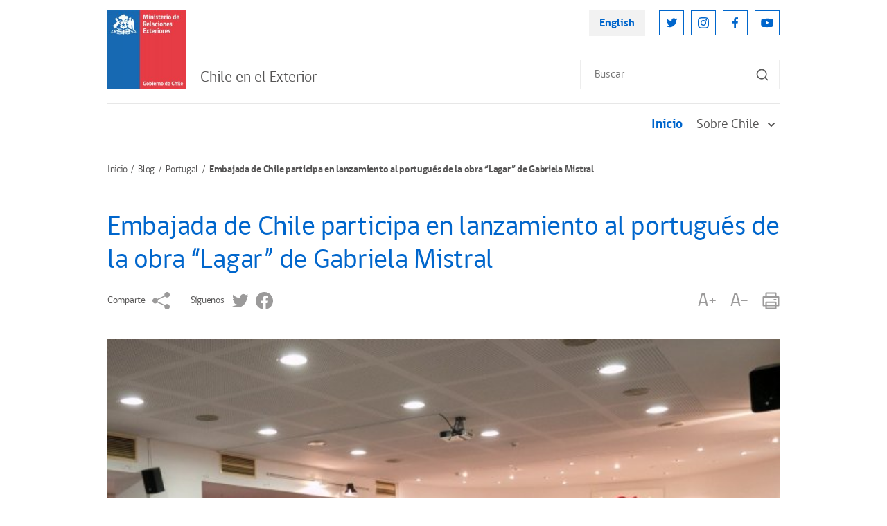

--- FILE ---
content_type: text/html; charset=UTF-8
request_url: https://www.chile.gob.cl/chile/blog/portugal/embajada-de-chile-participa-en-lanzamiento-al-portugues-de-la-obra
body_size: 5356
content:
<!DOCTYPE html>
<html lang="es">
<head>
    <!-- inicio metatags-->
      
  <title>Embajada de Chile participa en lanzamiento al portugués de la obra “Lagar” de Gabriela Mistral - Chile en el Exterior</title>
  
  <meta name="description" content="" />
  <meta name="robots" content="index, follow" />
  
  <meta http-equiv="Content-Type" content="text/html; charset=utf-8"/>
  <link rel="canonical" href="http://www.chile.gob.cl/chile/blog/portugal/embajada-de-chile-participa-en-lanzamiento-al-portugues-de-la-obra">
  <!-- Meta tags FB  -->
  
  
    
    <meta property="og:title" content="Embajada de Chile participa en lanzamiento al portugués de la obra “Lagar” de Gabriela Mistral - Chile en el Exterior">
  
  
  
    
    <meta property="og:description" content="">
  
  <meta property="og:type" content="article">
  <meta property="og:url" content="http://www.chile.gob.cl/chile/blog/portugal/embajada-de-chile-participa-en-lanzamiento-al-portugues-de-la-obra" >
  
  
  <meta property="og:image" content="http://www.chile.gob.cl/chile/imag/default/seo.png">
  <meta property="og:image:width" content="650">
  <meta property="og:image:height" content="380">
  
  <meta property="og:site_name" content="Chile en el Exterior" >
  <!-- fin meta tags fb  -->
  <!-- meta tags twitter-->
  <meta property="twitter:card" content="summary" />
  <!--meta property="twitter:site" content="@Armada_Chile" -->
  
  
    
    <meta property="twitter:title" content="Embajada de Chile participa en lanzamiento al portugués de la obra “Lagar” de Gabriela Mistral - Chile en el Exterior" />
  
  
  
    
    <meta property="twitter:description" content="" />
  
  
  <meta property="twitter:image" content="http://www.chile.gob.cl/chile/imag/default/seo.png" /> 
  <meta property="twitter:url" content="http://www.chile.gob.cl/chile/blog/portugal/embajada-de-chile-participa-en-lanzamiento-al-portugues-de-la-obra" />
  <!-- Fin Meta tags twitter-->
  <!-- utiles -->
  <meta name="viewport" content="width=device-width, initial-scale=1.0, maximum-scale=1.0, minimum-scale=1.0, user-scalable=0">
  <meta name="HandheldFriendly" content="True">
  <meta name="format-detection" content="telephone=no">
  <meta http-equiv="X-UA-Compatible" content="IE=edge">
  <meta name="author" content="Ministerio de Relaciones Exteriores de Chile" >
  <meta name="generator" content="Prontus CMS" >
    <!-- fin metatags-->
    <!-- inicio hojas de estilo-->
    <link rel="stylesheet" type="text/css" href="/chile/css/v2/bundle.css">
    <link rel="stylesheet" type="text/css" href="/chile/css/v2/stylesheet/article-detail.css">
    <style type="text/css">
        strong {font-weight: 700;}
        .sidebar-inner-section-lisitng-item a {font-weight: normal !important;}
        .sidebar-inner-section-lisitng-item a.sidebar-inner-section-lisitng-link {font-weight: 700 !important;}
        .CUERPO.categorias ul {padding-top: 10px}
    </style>
    <link rel="stylesheet" type="text/css" href="/chile/css/v2/articulo.css">
    <!-- fin hojas de estilo-->
    <!-- inicio javascripts-->
    <script src="/chile/js-local/v2/jquery-3.6.0.min.js"></script>
<script src="/chile/js-local/v2/common.js"></script>
<script src="/chile/js-local/v2/owl.carousel.min.js"></script>
<script src="/chile/js-local/v2/crumbs-min.js"></script>

<script type="text/javascript" src="/chile/js-local/jquery/jquery-migrate.js"></script>
<script type="text/javascript" src="/chile/js-local/jquery/jquery.slicknav.min.js"></script>
<script type="text/javascript" src="/chile/js-local/jquery/jquery.bxslider.min.js"></script>
<script type="text/javascript" src="/chile/js-local/UiHelper.class.js?v=1.0.14"></script>
<script type="text/javascript" src="/chile/js-local/FontSize.class.js"></script>

<script type="text/javascript">
	$(document).ready(function() {
		var linkHref = "/chile/stat/noticias/";
		var linkNoticias = $('a[href="'+linkHref+'"]');
		var nom = window.location.pathname.split('/')[1];
		if (nom == "en" || window.location.href.indexOf("-en/") > -1) {
			nom = window.location.pathname.split('/')[2];
			$(linkNoticias).attr("href","/en"+linkHref+"?n="+nom);
			$.each($('a[href^="/en/en/"]'), function( index, value ) {
				var href = $(value).attr("href");
				$(value).attr("href",href.replace("/en/en/", "/en/"));
			});
		} else if (nom != "chile") {
			$(linkNoticias).attr("href",linkHref+"?n="+nom);
		}
	});
	UiHelper.checkView();
</script>
    <!-- fin javascripts-->
        <script>
      (function(i,s,o,g,r,a,m){i['GoogleAnalyticsObject']=r;i[r]=i[r]||function(){
      (i[r].q=i[r].q||[]).push(arguments)},i[r].l=1*new Date();a=s.createElement(o),
      m=s.getElementsByTagName(o)[0];a.async=1;a.src=g;m.parentNode.insertBefore(a,m)
      })(window,document,'script','//www.google-analytics.com/analytics.js','ga');
      ga('create', 'UA-70927171-1', 'auto');
      ga('send', 'pageview');
    </script>

    <!--script>
      (function(i,s,o,g,r,a,m){i['GoogleAnalyticsObject']=r;i[r]=i[r]||function(){
      (i[r].q=i[r].q||[]).push(arguments)},i[r].l=1*new Date();a=s.createElement(o),
      m=s.getElementsByTagName(o)[0];a.async=1;a.src=g;m.parentNode.insertBefore(a,m)
      })(window,document,'script','//www.google-analytics.com/analytics.js','ga');
      ga('create', 'UA-8977580-3', 'auto');
      ga('send', 'pageview');
    </script-->
    
    <!-- Global site tag (gtag.js) - Google Analytics -->
    <script async src="https://www.googletagmanager.com/gtag/js?id=UA-8977580-3"></script>
    <script>
      window.dataLayer = window.dataLayer || [];
      function gtag(){dataLayer.push(arguments);}
      gtag('js', new Date());

      gtag('config', 'UA-8977580-3');
    </script>


        </head>

<body>
    <div class="wrapper">
        <!-- Start Header -->
                            <header class="header">
            <div class="header-row">
                <!-- Start Header Left Part -->
                <div class="header-left-part">
                    
                        
                    <!-- Logo -->
                    <a href="/" title="Logo Header" class="header-logo">
                        <img src="/chile/site/artic/20211118/imag/foto_0000000420211118152134/LOGO_MINREL.jpg" alt="" class="header-logo-img">
                    </a>
                        
                                
                <h2 class="main-navigation-header-company-name">Chile en el Exterior</h2>
            
                            </div>
                <!-- End Header Left Part -->

                <!-- Start Header Right Part -->
                <div class="header-right-part hidden visible-md-flex">
                    <!-- Header Right Part Top -->
                    <div class="header-right-part-top">
                        <!-- Header Language Link -->
                        <a href="#" onclick="UiHelper.changeView('en'); return false;" target="_top" title="English" class="header-language-link">English</a>

                        <!-- Start Header Social Network -->
                        <ul class="header-social-network">
                            
                                
                                
                            <li class="header-social-network-item">
                                <a href="https://twitter.com/Minrel_Chile" title="Twitter" class="header-social-network-link">
                                    <img src="/chile/site/artic/20211124/imag/foto_0000000120211124142453/ic-twitter.svg" alt="Twitter" class="header-social-network-icon">
                                </a>
                            </li>
                                
                                
                            
                                
                                
                            <li class="header-social-network-item">
                                <a href="https://www.instagram.com/cancilleriachile/" title="Instagram" class="header-social-network-link">
                                    <img src="/chile/site/artic/20211124/imag/foto_0000000120211124144003/ic-instagram.svg" alt="Instagram" class="header-social-network-icon">
                                </a>
                            </li>
                                
                                
                            
                                
                                
                            <li class="header-social-network-item">
                                <a href="https://www.facebook.com/MinrelChile" title="Facebook" class="header-social-network-link">
                                    <img src="/chile/site/artic/20211124/imag/foto_0000000120211124144110/ic-facebook.svg" alt="Facebook" class="header-social-network-icon">
                                </a>
                            </li>
                                
                                
                            
                                
                                
                            <li class="header-social-network-item">
                                <a href="https://www.youtube.com/c/Canciller%C3%ADaChile" title="Youtube" class="header-social-network-link">
                                    <img src="/chile/site/artic/20211124/imag/foto_0000000120211124144207/ic-youtube.svg" alt="Youtube" class="header-social-network-icon">
                                </a>
                            </li>
                                
                                
                            
                        </ul>
                        <!-- End Header Social Network -->
                    </div>
                    <!-- Header Right Part Bottom -->
                    <div class="header-right-part-bottom">
                        <!-- Header Search Form -->
                        <form class="header-search-form" method="get" action="/cgi-bin/prontus_search.cgi">
                            <input id="search_prontus" name="search_prontus" value="chile" type="hidden">
                            <input name="search_idx" value="all" type="hidden">
                            <input name="search_tmp" value="search.html" type="hidden">
                            <input name="search_modo" value="or" type="hidden">
                            <input name="search_orden" value="cro" type="hidden">
                            <input id="search" type="text" name="search_texto" type="text" class="header-search-input" placeholder="Buscar">
                            <button class="header-search-btn"><img src="/chile/imag/v2/ic-search.svg" alt="Search"
                                class="header-search-btn-icon"></button>
                        </form>
                    </div>
                    <!-- End Header Right Part -->
                </div>

                <!-- Hamburger -->
                <button class="header-hamburger hidden-md">
                    <span class="header-hamburger-line"></span>
                    <span class="header-hamburger-line"></span>
                    <span class="header-hamburger-line"></span>
                </button>
            </div>
        </header>

        <!-- Start Main Navigation -->
        <nav class="main-navigation">
            <!-- Start Main Navigation Header -->
            <div class="main-navigation-header hidden-md">
                <!-- Start Header Left Part -->
                <div class="main-navigation-header-left">
                    
                        
                    <!-- Logo -->
                    <a href="/" title="Logo Header" class="main-navigation-header-logo">
                        <img src="/chile/site/artic/20211118/imag/foto_0000000420211118152134/LOGO_MINREL.jpg" alt="" class="main-navigation-header-logo-img">
                    </a>
                        
                                
            <h2 class="main-navigation-header-company-name">Chile en el Exterior</h2>
            
        </div>
        <!-- End Header Left Part -->

        <!-- Main Navigation Close Btn -->
        <button class="main-navigation-close-btn">
            <img src="/chile/imag/v2/ic-menu-close.svg" alt="Close" class="main-navigation-close-icon">
        </button>
    </div>
    <!-- End Main Navigation Header -->
    <div class="main-navigation-scroll-block">
                    <!-- Start Menu -->
                <ul class="main-navigation-main-menu">
                                        <li class="main-navigation-main-menu-item">
                        <a href="/chile/" title="Inicio" class="main-navigation-main-menu-link active">Inicio</a>
                    </li>
                
                                    
                                        <li class="main-navigation-main-menu-item">
                        
                        
                        <a href="/chile/site/tax/port/all/taxport_2___1.html" class="main-navigation-main-menu-link">
                            Sobre Chile
                            <img src="/chile/imag/v2/ic-sub-menu-arrow.svg" alt="" class="main-navigation-menu-arrow">
                        </a>
                        <ul class="main-navigation-sub-menu">
                            
                                                <li class="main-navigation-sub-menu-item">
                                <a href="/chile/site/tax/port/all/taxport_2_23__1.html" class="main-navigation-sub-menu-link">Así es Chile</a>
                            </li>
                                                
                                                <li class="main-navigation-sub-menu-item">
                                <a href="/chile/site/tax/port/all/taxport_2_24__1.html" class="main-navigation-sub-menu-link">Información turística</a>
                            </li>
                                                
                        </ul>
                        
                    </li>
                                    
                                    
                                    
                                    
                                    
                                    
                    
                </ul>
                <!-- End Menu -->

                    <!-- Main Navigation Search Form -->
                <form class="main-navigation-search-form hidden-md" method="get" action="/cgi-bin/prontus_search.cgi">
                    <input id="search_prontus" name="search_prontus" value="chile" type="hidden">
                    <input name="search_idx" value="all" type="hidden">
                    <input name="search_tmp" value="search.html" type="hidden">
                    <input name="search_modo" value="or" type="hidden">
                    <input name="search_orden" value="cro" type="hidden">
                    <input id="search" type="text" name="search_texto" type="text" class="main-navigation-search-input" placeholder="Buscar">
                    <button class="main-navigation-search-btn">
                        <img src="/chile/imag/v2/ic-search.svg" alt="Search"
                        class="main-navigation-search-btn-icon">
                    </button>
                </form>

                <!-- Main Navigation Footer -->
                <div class="main-navigation-footer hidden-md">
                    <!-- Main Navigation Language Link -->
                    <a href="#" onclick="UiHelper.changeView('en'); return false;" title="English" class="main-navigation-language-link">English</a>

                    <!-- Start Main Navigation Social Network -->
                    <ul class="main-navigation-social-network">
                        
                            
                            
                        <li class="main-navigation-social-network-item">
                            <a href="https://twitter.com/Minrel_Chile" title="Twitter" class="main-navigation-social-network-link">
                                <img src="/chile/site/artic/20211124/imag/foto_0000000120211124142453/ic-twitter.svg" alt="Twitter"
                                class="main-navigation-social-network-icon">
                            </a>
                        </li>
                            
                            
                        
                            
                            
                        <li class="main-navigation-social-network-item">
                            <a href="https://www.instagram.com/cancilleriachile/" title="Instagram" class="main-navigation-social-network-link">
                                <img src="/chile/site/artic/20211124/imag/foto_0000000120211124144003/ic-instagram.svg" alt="Instagram"
                                class="main-navigation-social-network-icon">
                            </a>
                        </li>
                            
                            
                        
                            
                            
                        <li class="main-navigation-social-network-item">
                            <a href="https://www.facebook.com/MinrelChile" title="Facebook" class="main-navigation-social-network-link">
                                <img src="/chile/site/artic/20211124/imag/foto_0000000120211124144110/ic-facebook.svg" alt="Facebook"
                                class="main-navigation-social-network-icon">
                            </a>
                        </li>
                            
                            
                        
                            
                            
                        <li class="main-navigation-social-network-item">
                            <a href="https://www.youtube.com/c/Canciller%C3%ADaChile" title="Youtube" class="main-navigation-social-network-link">
                                <img src="/chile/site/artic/20211124/imag/foto_0000000120211124144207/ic-youtube.svg" alt="Youtube"
                                class="main-navigation-social-network-icon">
                            </a>
                        </li>
                            
                            
                        
                    </ul>
                    <!-- End Main Navigation Social Network -->
                </div>
            </div>
        </nav>
        <!-- End Main Navigation -->        <!-- End Header -->

        <!-- Start Breadcrumbs -->
        <nav class="breadcrumb">
            <ul class="breadcrumb-listing">
                <li class="breadcrumb-item">
                    <a href="/chile" title="Inicio" class="breadcrumb-link">Inicio</a>
                </li>
            
                <li class="breadcrumb-item">
                
                
                    <a href="/chile/site/tax/port/all/taxport_7___1.html" title="Blog" class="breadcrumb-link">Blog</a>
                
                </li>
            
            
                <li class="breadcrumb-item">
                
                
                    <a href="/chile/site/tax/port/all/taxport_7_89__1.html" title="Portugal" class="breadcrumb-link">Portugal</a>
                
                </li>
            
            
                <li class="breadcrumb-item hidden visible-md">Embajada de Chile participa en lanzamiento al portugués de la obra “Lagar” de Gabriela Mistral</li>
            </ul>
        </nav>
        <!-- End Breadcrumbs -->

        <!-- Start Page Content -->
        <section class="page-content">

            <!-- Start Page Row -->
            <div class="page-content-row mb-20">

            
                <!-- Start Wide Column -->
                <div class="page-content-widecolumn">
                    <!-- Start Article -->
                    <article class="article">
                        <!--Fecha Actual-->
                        <!-- div>
                        <span class='fecha__epig'><img src='/chile/imag/v2/ic-fecha.svg'>Este artículo tiene <strong>más de 3 años</strong></span>
                        </div -->
                        <!--/Fecha Actual-->
                        <h1 class="article-heading">Embajada de Chile participa en lanzamiento al portugués de la obra “Lagar” de Gabriela Mistral</h1>

                        <!-- Start Article Sharing Block -->
                        <div class="article-sharing-block">
                            <div class="article-sharing-block-left">
                                <span class="article-sharing-label hidden visible-md">Comparte</span>
                                <a href="https://www.addtoany.com/share" title="Comparte" class="a2a_dd article-sharing-link">
                                    <img src="/chile/imag/v2/ic-share-grey.svg" alt="Comparte"  class="article-sharing-link-img">
                                </a>
                                <script>
                                    var a2a_config = a2a_config || {};
                                    a2a_config.onclick = 1;
                                    a2a_config.locale = "es";
                                </script>
                                <script async src="/chile/js-local/v2/addtoany/page.js"></script>

                                                                                
                            
                            
                                
                                <span class="article-sharing-label hidden visible-md">Síguenos</span>
                                
                                <a href="https://twitter.com/Minrel_Chile" title="Twitter" class="article-sharing-link">
                                    <img src="/chile/site/artic/20211124/imag/foto_0000000220211124142453/ic-twitter-grey.svg" alt="Twitter"  class="article-sharing-link-img">
                                </a>
                            
                            
                        
                            
                            
                            
                        
                            
                            
                                
                                <a href="https://www.facebook.com/MinrelChile" title="Facebook" class="article-sharing-link">
                                    <img src="/chile/site/artic/20211124/imag/foto_0000000220211124144110/ic-facebook-grey.svg" alt="Facebook"  class="article-sharing-link-img">
                                </a>
                            
                            
                        
                            
                            
                            
                        
                                                    </div>

                            <div class="article-sharing-block-right">
                                <a href="#" title="A+" class="article-sharing-link" onclick="FontSize.cambiaSize('mas'); return false;">
                                    A+
                                </a>
                                <a href="#" title="A-" class="article-sharing-link" onclick="FontSize.cambiaSize('menos'); return false;">
                                    A-
                                </a>
                                <a href="#" title="Imprimir" class="article-sharing-link" onclick="window.print(); return false;">
                                    <img src="/chile/imag/v2/ic-print-grey.svg" alt="Imprimir" class="article-sharing-link-img">
                                </a>
                            </div>
                        </div>
                        <!-- End Article Sharing Block -->

                        <h4 class="primary-color-text bajada"></h4>

                        

                        
                        <div class="CUERPO">
                            <p><img alt="Imagen foto_00000004" border="0" class="fotodrag ui-draggable ui-draggable-disabled ui-state-disabled" id="foto_00000004" src="/chile/site/artic/20190506/imag/foto_0000000420190506120631.jpg" style="font-size: 12px; text-align: center; display: block; margin-left: auto; margin-right: auto;" data-w="630" data-h="500" /></p>
<p style="text-align: justify;">En el marco de los 130 años del natalicio de Gabriela Mistral, la Embajada de Chile en Portugal, en colaboración con el Instituto Cervantes de Lisboa y Antitese Editorial organizaron el lanzamiento al portugués del libro "Lagar", de nuestra poetisa y Premio Nobel. El trabajo fue realizado por el traductor y profesor portugués Diogo Fernandes.</p>
<p><img alt="Imagen foto_00000001" border="0" class="fotodrag ui-draggable ui-draggable-disabled ui-state-disabled" id="foto_00000001" src="/chile/site/artic/20190506/imag/foto_0000000120190506120631.png" style="display: block; margin-left: auto; margin-right: auto;" data-w="560" data-h="579" /></p>
                        </div>
                        

                        <div class="CUERPO categorias">
                            
                                                        
                        </div>

                        <!-- Start Main Slider -->
                        <div class="owl-carousel article-main-carousel">
                        
                            
                        
                            
                        
                            
                        
                            
                        
                            
                        
                            
                        
                            
                        
                            
                        
                            
                        
                            
                        
                            
                        
                            
                        
                            
                        
                            
                        
                            
                        
                            
                        
                            
                        
                            
                        
                            
                        
                            
                        
                            
                        
                            
                        
                            
                        
                            
                        
                            
                        
                            
                        
                            
                        
                            
                        
                            
                        
                            
                        
                            
                        
                            
                        
                            
                        
                            
                        
                            
                        
                            
                        
                            
                        
                            
                        
                            
                        
                            
                        
                            
                        
                            
                        
                            
                        
                            
                        
                            
                        
                            
                        
                            
                        
                            
                        
                            
                        
                            
                        
                            
                        
                            
                        
                            
                        
                            
                        
                            
                        
                            
                        
                            
                        
                            
                        
                            
                        
                            
                        
                            
                        
                            
                        
                            
                        
                            
                        
                            
                        
                            
                        
                            
                        
                            
                        
                            
                        
                            
                        
                            
                        
                            
                        
                            
                        
                            
                        
                            
                        
                            
                        
                            
                        
                            
                        
                            
                        
                            
                        
                            
                        
                            
                        
                            
                        
                            
                        
                            
                        
                            
                        
                            
                        
                            
                        
                            
                        
                            
                        
                            
                        
                            
                        
                            
                        
                            
                        
                            
                        
                            
                        
                            
                        
                            
                        
                            
                        
                            
                        
                        </div>
                        <!-- End Main Slider -->

                        <!-- Start Thumbnail Slider -->
                        <div class="owl-carousel article-thumbnail-carousel">
                        
                            
                        
                            
                        
                            
                        
                            
                        
                            
                        
                            
                        
                            
                        
                            
                        
                            
                        
                            
                        
                            
                        
                            
                        
                            
                        
                            
                        
                            
                        
                            
                        
                            
                        
                            
                        
                            
                        
                            
                        
                            
                        
                            
                        
                            
                        
                            
                        
                            
                        
                            
                        
                            
                        
                            
                        
                            
                        
                            
                        
                            
                        
                            
                        
                            
                        
                            
                        
                            
                        
                            
                        
                            
                        
                            
                        
                            
                        
                            
                        
                            
                        
                            
                        
                            
                        
                            
                        
                            
                        
                            
                        
                            
                        
                            
                        
                            
                        
                            
                        
                            
                        
                            
                        
                            
                        
                            
                        
                            
                        
                            
                        
                            
                        
                            
                        
                            
                        
                            
                        
                            
                        
                            
                        
                            
                        
                            
                        
                            
                        
                            
                        
                            
                        
                            
                        
                            
                        
                            
                        
                            
                        
                            
                        
                            
                        
                            
                        
                            
                        
                            
                        
                            
                        
                            
                        
                            
                        
                            
                        
                            
                        
                            
                        
                            
                        
                            
                        
                            
                        
                            
                        
                            
                        
                            
                        
                            
                        
                            
                        
                            
                        
                            
                        
                            
                        
                            
                        
                            
                        
                            
                        
                            
                        
                            
                        
                            
                        
                            
                        
                        </div>
                        <!-- End Thumbnail Slider -->
                    </article>
                    <!-- End Article -->
                </div>
                <!-- End Wide Column -->

                        </div>
            <!-- End Page Row -->

            <!-- Start Related Posts -->
                                    <div class="related-posts-block" style="min-height:250px;display:none;">
                <h1 class="page-name">Art&iacute;culos Relacionados</h1>
                <!-- Start News Article Listing -->
                <div class="news-article-listing three-column">
                                                
                                        <!-- Start News Article Listing Item -->
                    <div class="news-article-listing-item">
                        <figure class="news-article-listing-figure">
                            <a href="/chile/blog/portugal/embajador-diaz-participa-en-el-lanzamiento-del-informe-2019-la" title="Embajador Díaz participa en el lanzamiento del Informe 2019 "La Clasificación de Sustancias Psicoactivas: Cuando se dejó atrás a la Ciencia"" class="news-article-listing-img-link">
                            
                                <img src="/chile/site/artic/20190626/imag/foto_0000000220190626115847.jpg"
                                alt="" class="news-article-listing-img">
                            
                            
                            </a>
                            <figcaption class="news-article-listing-figcaption">
                                <p class="news-article-listing-posting-date">Miércoles 26 de junio de 2019</p>
                                <h3 class="news-article-listing-heading">
                                    <a href="/chile/blog/portugal/embajador-diaz-participa-en-el-lanzamiento-del-informe-2019-la" title="Embajador Díaz participa en el lanzamiento del Informe 2019 "La Clasificación de Sustancias Psicoactivas: Cuando se dejó atrás a la Ciencia"" class="news-article-listing-heading-link">Embajador Díaz participa en el lanzamiento del Informe 2019 "La Clasificación de Sustancias Psicoactivas: Cuando se dejó atrás a la Ciencia"</a>
                                </h3>
                            </figcaption>
                        </figure>
                    </div>
                    <!-- End News Article Listing Item -->
                                    
                                        <!-- Start News Article Listing Item -->
                    <div class="news-article-listing-item">
                        <figure class="news-article-listing-figure">
                            <a href="/chile/blog/portugal/embajador-pedro-pablo-diaz-participa-en-reunion-de-embajadores-convocada" title="Embajador Pedro Pablo Díaz participa en reunión de Embajadores convocada por IPDAL, en Oleiros" class="news-article-listing-img-link">
                            
                                <img src="/chile/site/artic/20190604/imag/foto_0000000320190604091913.jpg"
                                alt="" class="news-article-listing-img">
                            
                            
                            </a>
                            <figcaption class="news-article-listing-figcaption">
                                <p class="news-article-listing-posting-date">Martes 4 de junio de 2019</p>
                                <h3 class="news-article-listing-heading">
                                    <a href="/chile/blog/portugal/embajador-pedro-pablo-diaz-participa-en-reunion-de-embajadores-convocada" title="Embajador Pedro Pablo Díaz participa en reunión de Embajadores convocada por IPDAL, en Oleiros" class="news-article-listing-heading-link">Embajador Pedro Pablo Díaz participa en reunión de Embajadores convocada por IPDAL, en Oleiros</a>
                                </h3>
                            </figcaption>
                        </figure>
                    </div>
                    <!-- End News Article Listing Item -->
                                    
                                        <!-- Start News Article Listing Item -->
                    <div class="news-article-listing-item">
                        <figure class="news-article-listing-figure">
                            <a href="/chile/blog/portugal/embajador-de-chile-y-director-de-medio-ambiente-y-asuntos-oceanicos" title="Embajador de Chile y Director de Medio Ambiente y Asuntos Oceánicos participan en Conferencia Internacional “Ocean Smart Governance”" class="news-article-listing-img-link">
                            
                                <img src="/chile/site/artic/20190520/imag/foto_0000000220190520144216.jpg"
                                alt="" class="news-article-listing-img">
                            
                            
                            </a>
                            <figcaption class="news-article-listing-figcaption">
                                <p class="news-article-listing-posting-date">Jueves 16 de mayo de 2019</p>
                                <h3 class="news-article-listing-heading">
                                    <a href="/chile/blog/portugal/embajador-de-chile-y-director-de-medio-ambiente-y-asuntos-oceanicos" title="Embajador de Chile y Director de Medio Ambiente y Asuntos Oceánicos participan en Conferencia Internacional “Ocean Smart Governance”" class="news-article-listing-heading-link">Embajador de Chile y Director de Medio Ambiente y Asuntos Oceánicos participan en Conferencia Internacional “Ocean Smart Governance”</a>
                                </h3>
                            </figcaption>
                        </figure>
                    </div>
                    <!-- End News Article Listing Item -->
                                    
                </div>
            </div>
            
            <!-- End Related Posts -->

        </section>
        <!-- End Page Content -->

        <!-- Start Footer -->
        <footer>
    <div class="full">
        <div class="full"></div>
                            <footer class="footer">
                        <!-- Start Footer Top Part -->
                        <div class="footer-top-part">
                            <!-- Start Footer Top Part Left -->
                            <div class="footer-top-part-left">
                                
                                    
                                <!-- Logo -->
                                <a href="/" title="Logo Header" class="footer-logo">
                                    <img src="/chile/site/artic/20211118/imag/foto_0000000420211118152134/LOGO_MINREL.jpg" alt="" class="footer-logo-img">
                                </a>
                                    
                                

                                
                                <!-- Company Name -->
                                <h2 class="footer-company-name">Chile en el exterior
                                
                                    <span class="footer-company-tagline hidden visible-lg">Embajadas, Consulados y Misiones Multilaterales de Chile
                                    </span>
                                
                            </h2>
                                
                            </div>
                            <!-- End Footer Top Part Left -->

                            <!-- Start Footer Top Part Right -->
                            <div class="footer-top-part-right">
                                <ul class="footer-navigation">
                                
                                
                                    <li class="footer-navigation-item">
                                        <a href="/chile/politicas-de-privacidad" class="footer-navigation-link" title="Políticas de Privacidad">Políticas de Privacidad</a>
                                    </li>
                                
                                
                                
                                
                                    <li class="footer-navigation-item">
                                        <a href="/chile/stat/noticias" class="footer-navigation-link" title="Noticias">Noticias</a>
                                    </li>
                                
                                
                                
                                </ul>
                            </div>
                            <!-- End Footer Top Part Right -->
                        </div>
                        <!-- End Footer Top Part -->

                        <p class="footer-bottom-text">
                        
                            Chile en el Exterior | Ministerio de Relaciones Exteriores | Dirección: Teatinos 180, Santiago | Call Center 800 364600
                        
                        </p>
                    </footer>
    </div>
</footer>        <!-- End Footer -->
    </div>
    <script type="text/javascript">
        $(document).ready(function() {
            if ($('.related-posts-block .news-article-listing-item').length) {
                $('.related-posts-block').show();
            }
        });
    </script>
</body>
</html>

--- FILE ---
content_type: text/css; charset=utf-8
request_url: https://www.chile.gob.cl/chile/css/v2/stylesheet/global.css?v=2.0
body_size: 1036
content:
/* Global --------------------------------------------------------------------------------------------------------*/
body:not(.page-loaded) {
  opacity: 0;
}

.window-resizing *, body:not(.page-loaded) * {
  transition: none !important;
}

* {
  outline: none !important;
  box-sizing: border-box;
}

html {
  min-width: 375px;
  min-height: 100vh;
}

body {
  min-width: 375px;
  min-height: 100vh;
  font-size: 0.875rem;
  line-height: 1.2rem;
  font-family: "gobCL", sans-serif;
  font-weight: 400;
  -ms-overflow-style: scrollbar;
  -webkit-font-smoothing: subpixel-antialiased;
  color: #565555;
}

.wrapper {
  min-height: 100vh;
  display: flex;
  flex-direction: column;
  max-width: 1010px;
  padding: 0 20px;
  margin: 0 auto;
}

a {
  color: #0066CC;
  text-decoration: none;
}
a:hover {
  color: #134776;
  text-decoration: none;
}

h1 {
  font-size: 1.875rem;
  line-height: 1.563rem;
}

h2 {
  font-size: 1.563rem;
  line-height: 1.563rem;
}

h3 {
  font-size: 1.313rem;
  line-height: 1.563rem;
}

h4 {
  font-size: 1.25rem;
  line-height: 2rem;
}

h5 {
  font-size: 1.125rem;
  line-height: 1.125rem;
}

h6 {
  font-size: 0.938rem;
  line-height: 0.938rem;
}

input[type=text], input[type=email], input[type=password], textarea {
  -webkit-appearance: none;
  appearance: none;
  font-family: "gobCL", sans-serif;
  font-weight: 400;
}

textarea {
  -webkit-appearance: none;
  appearance: none;
}

::-webkit-input-placeholder, ::-moz-placeholder, :-ms-input-placeholder, :-moz-placeholder {
  color: #595959;
}

::-moz-focus-inner {
  border: 0;
}

select:-moz-focusring {
  color: transparent;
  text-shadow: 0 0 0 #595959;
}

.visible-flex {
  display: flex !important;
}

.visible {
  display: block !important;
}

.hidden {
  display: none !important;
}

.hr {
  margin: 21px 0;
  border: 0;
  border-top: 1px solid #E7E7E7;
}

.mt-0 {
  margin-top: 0 !important;
}

.mx-n20 {
  margin-left: -20px;
  margin-right: -20px;
}

.primary-color-text {
  color: #0066CC;
}

/* Custom Select */
.custom-select {
  width: 100%;
  font-size: 0.75rem;
  line-height: 0.938rem;
  font-family: "Montserrat", sans-serif;
  color: #565555;
  border: 0;
  padding: 10px 30px 10px 20px;
  background: #fff url(../../../imag/v2/ic-sub-menu-arrow.svg) no-repeat right 10px center;
  -webkit-appearance: none;
  -moz-appearance: none;
  appearance: none;
}

/* Page Content */
.page-content {
  flex-grow: 1;
  padding-bottom: 42px;
}

.page-name {
  color: #0066CC;
  font-weight: 700;
  margin-bottom: 20px;
}
.page-name.mb-35 {
  margin-bottom: 35px;
}

.sidebar-highlighted-link {
  display: flex;
  align-items: flex-start;
  padding: 25px 15px;
  background: #0066CC;
  color: #fff;
  font-weight: 700;
  font-size: 1.375rem;
  line-height: 1.875rem;
}
.sidebar-highlighted-link:hover {
  background: #134776;
  color: #fff;
}
.sidebar-highlighted-link-icon {
  margin-right: 10px;
  width: 40px;
  height: 40px;
  display: block;
}

.sidebar-highlighted-link.white {
  background: #fff;
  color: #0066CC;
  padding: 24px 14px;
  border: #0066CC 1px solid;
}
.sidebar-highlighted-link.white:hover {
  background: #fff;
  color: #134776;
  border-color: #134776;
}
.sidebar-highlighted-link.white .sidebar-highlighted-link-icon {
  filter: brightness(0) saturate(100%) invert(25%) sepia(80%) saturate(2239%) hue-rotate(196deg) brightness(93%) contrast(102%);
}
.sidebar-highlighted-link.white:hover .sidebar-highlighted-link-icon {
  filter: brightness(0) saturate(100%) invert(19%) sepia(20%) saturate(6007%) hue-rotate(189deg) brightness(93%) contrast(86%);
}

.sidebar-highlighted-link.primary {
  background: #0066CC;
  color: #fff;
}
.sidebar-highlighted-link.primary:hover {
  background: #134776;
}

.sidebar-highlighted-link.secondary {
  background: #FF3946;
  color: #fff;
}
.sidebar-highlighted-link.secondary:hover {
  background: #DF2632;
}

.consulados-event-link {
  display: block;
  margin-bottom: 27px;
}

.consulados-event-link-img {
  display: block;
  width: 100%;
}

.btn-link {
  display: block;
  font-size: 1.188rem;
  font-weight: 700;
  color: #0066CC;
  text-decoration: none; 
}

.ver-mas {
  width: 100%;
  margin: 12px 19px 5px 0;
  text-align: right;
}

/* Responsive Media Queries --------------------------------------------------------------------------------------------------------*/
@media (min-width: 992px) {
  .visible-lg-flex {
    display: flex !important;
  }

  .visible-lg {
    display: block !important;
  }

  .hidden-lg {
    display: none !important;
  }
}
@media (min-width: 768px) {
  .visible-md-flex {
    display: flex !important;
  }

  .visible-md {
    display: block !important;
  }

  .hidden-md {
    display: none !important;
  }

  .page-content-row {
    margin: 0 -10px;
    display: flex;
  }

  .page-content-row.mb-20 {
    margin-bottom: 20px;
  }

  .page-content-widecolumn {
    padding: 0 10px;
    flex-grow: 1;
    width: 66.67%;
  }

  .page-content-sidebar {
    padding: 0 10px;
    width: 33.33%;
    min-width: 33.33%;
  }
}
.related-posts-block {
  margin-top: 60px;
}

@media (max-width: 767.98px) {
  body {
    font-size: 1rem;
  }

  h1 {
    font-size: 1.875rem;
    line-height: 1.563rem;
  }

  h2 {
    font-size: 1.563rem;
    line-height: 1.563rem;
  }

  h5, h6 {
    font-size: 1.563rem;
    line-height: 1.563rem;
  }

  .page-content {
    padding-bottom: 93px;
  }

  .page-content-sidebar {
    margin-top: 20px;
  }

  .custom-select {
    font-size: 0.938rem;
    line-height: 1.125rem;
    padding: 15px 30px 15px 20px;
  }

  .sidebar-highlighted-link {
    margin-bottom: 18px;
    padding: 35px 15px;
  }
}
@media (min-width: 576px) {
  .visible-sm-flex {
    display: flex !important;
  }

  .visible-sm {
    display: block !important;
  }

  .hidden-sm {
    display: none !important;
  }

  .mt-sm-0 {
    margin-top: 0 !important;
  }
}
@media (max-width: 575.98px) {
  .consulados-event-link {
    margin-bottom: 0;
  }
}

/*# sourceMappingURL=global.css.map */
